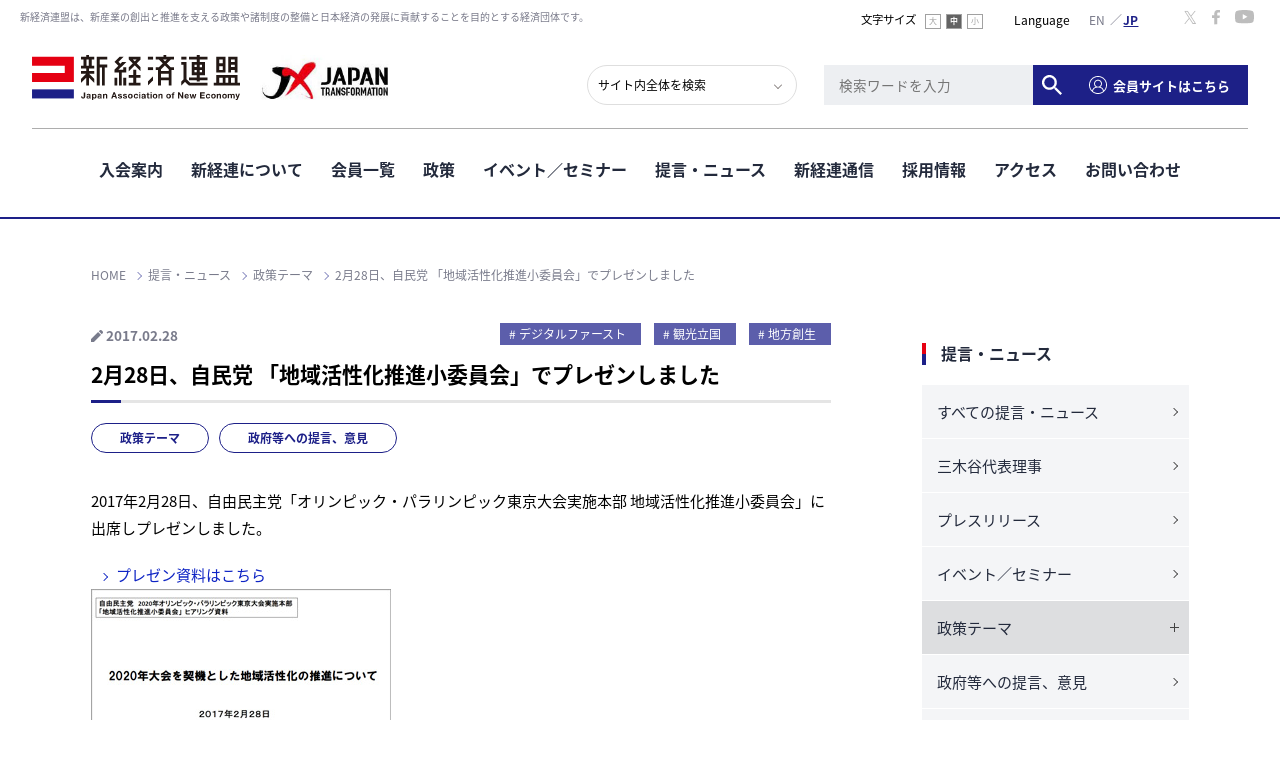

--- FILE ---
content_type: image/svg+xml
request_url: https://jane.or.jp/assets/img/ico_facebook.svg
body_size: 387
content:
<svg xmlns="http://www.w3.org/2000/svg" viewBox="0 0 7.6 14.64"><defs><style>.cls-1{fill:#bdbdbd;}</style></defs><title>アセット 3</title><g id="レイヤー_2" data-name="レイヤー 2"><g id="Blue"><path id="f" class="cls-1" d="M4.93,14.64V8H7.17l.34-2.6H4.93V3.7c0-.76.21-1.27,1.29-1.27H7.6V.1a19.27,19.27,0,0,0-2-.1A3.13,3.13,0,0,0,2.25,3.44V5.36H0V8H2.25v6.68Z"/></g></g></svg>